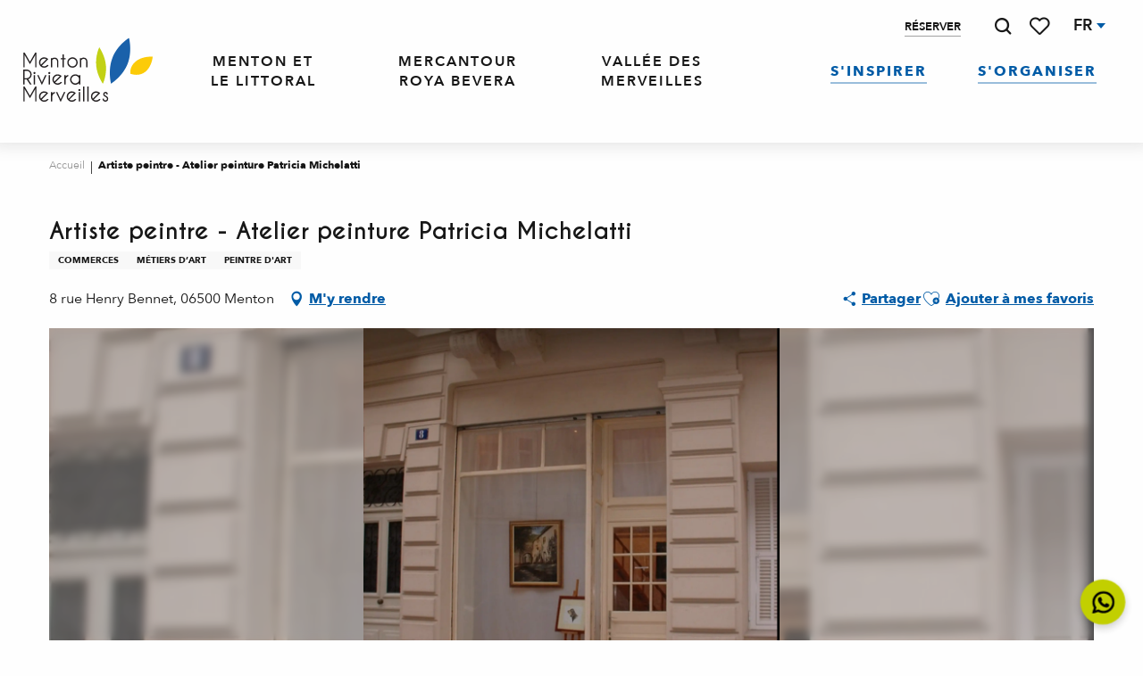

--- FILE ---
content_type: text/html; charset=utf-8
request_url: https://www.google.com/recaptcha/api2/anchor?ar=1&k=6Ld7b3YdAAAAAILy4_YdFfCY_TkRzuUkzOtTddbG&co=aHR0cHM6Ly93d3cubWVudG9uLXJpdmllcmEtbWVydmVpbGxlcy5mcjo0NDM.&hl=en&v=PoyoqOPhxBO7pBk68S4YbpHZ&size=invisible&anchor-ms=20000&execute-ms=30000&cb=xw3qni41j75h
body_size: 48475
content:
<!DOCTYPE HTML><html dir="ltr" lang="en"><head><meta http-equiv="Content-Type" content="text/html; charset=UTF-8">
<meta http-equiv="X-UA-Compatible" content="IE=edge">
<title>reCAPTCHA</title>
<style type="text/css">
/* cyrillic-ext */
@font-face {
  font-family: 'Roboto';
  font-style: normal;
  font-weight: 400;
  font-stretch: 100%;
  src: url(//fonts.gstatic.com/s/roboto/v48/KFO7CnqEu92Fr1ME7kSn66aGLdTylUAMa3GUBHMdazTgWw.woff2) format('woff2');
  unicode-range: U+0460-052F, U+1C80-1C8A, U+20B4, U+2DE0-2DFF, U+A640-A69F, U+FE2E-FE2F;
}
/* cyrillic */
@font-face {
  font-family: 'Roboto';
  font-style: normal;
  font-weight: 400;
  font-stretch: 100%;
  src: url(//fonts.gstatic.com/s/roboto/v48/KFO7CnqEu92Fr1ME7kSn66aGLdTylUAMa3iUBHMdazTgWw.woff2) format('woff2');
  unicode-range: U+0301, U+0400-045F, U+0490-0491, U+04B0-04B1, U+2116;
}
/* greek-ext */
@font-face {
  font-family: 'Roboto';
  font-style: normal;
  font-weight: 400;
  font-stretch: 100%;
  src: url(//fonts.gstatic.com/s/roboto/v48/KFO7CnqEu92Fr1ME7kSn66aGLdTylUAMa3CUBHMdazTgWw.woff2) format('woff2');
  unicode-range: U+1F00-1FFF;
}
/* greek */
@font-face {
  font-family: 'Roboto';
  font-style: normal;
  font-weight: 400;
  font-stretch: 100%;
  src: url(//fonts.gstatic.com/s/roboto/v48/KFO7CnqEu92Fr1ME7kSn66aGLdTylUAMa3-UBHMdazTgWw.woff2) format('woff2');
  unicode-range: U+0370-0377, U+037A-037F, U+0384-038A, U+038C, U+038E-03A1, U+03A3-03FF;
}
/* math */
@font-face {
  font-family: 'Roboto';
  font-style: normal;
  font-weight: 400;
  font-stretch: 100%;
  src: url(//fonts.gstatic.com/s/roboto/v48/KFO7CnqEu92Fr1ME7kSn66aGLdTylUAMawCUBHMdazTgWw.woff2) format('woff2');
  unicode-range: U+0302-0303, U+0305, U+0307-0308, U+0310, U+0312, U+0315, U+031A, U+0326-0327, U+032C, U+032F-0330, U+0332-0333, U+0338, U+033A, U+0346, U+034D, U+0391-03A1, U+03A3-03A9, U+03B1-03C9, U+03D1, U+03D5-03D6, U+03F0-03F1, U+03F4-03F5, U+2016-2017, U+2034-2038, U+203C, U+2040, U+2043, U+2047, U+2050, U+2057, U+205F, U+2070-2071, U+2074-208E, U+2090-209C, U+20D0-20DC, U+20E1, U+20E5-20EF, U+2100-2112, U+2114-2115, U+2117-2121, U+2123-214F, U+2190, U+2192, U+2194-21AE, U+21B0-21E5, U+21F1-21F2, U+21F4-2211, U+2213-2214, U+2216-22FF, U+2308-230B, U+2310, U+2319, U+231C-2321, U+2336-237A, U+237C, U+2395, U+239B-23B7, U+23D0, U+23DC-23E1, U+2474-2475, U+25AF, U+25B3, U+25B7, U+25BD, U+25C1, U+25CA, U+25CC, U+25FB, U+266D-266F, U+27C0-27FF, U+2900-2AFF, U+2B0E-2B11, U+2B30-2B4C, U+2BFE, U+3030, U+FF5B, U+FF5D, U+1D400-1D7FF, U+1EE00-1EEFF;
}
/* symbols */
@font-face {
  font-family: 'Roboto';
  font-style: normal;
  font-weight: 400;
  font-stretch: 100%;
  src: url(//fonts.gstatic.com/s/roboto/v48/KFO7CnqEu92Fr1ME7kSn66aGLdTylUAMaxKUBHMdazTgWw.woff2) format('woff2');
  unicode-range: U+0001-000C, U+000E-001F, U+007F-009F, U+20DD-20E0, U+20E2-20E4, U+2150-218F, U+2190, U+2192, U+2194-2199, U+21AF, U+21E6-21F0, U+21F3, U+2218-2219, U+2299, U+22C4-22C6, U+2300-243F, U+2440-244A, U+2460-24FF, U+25A0-27BF, U+2800-28FF, U+2921-2922, U+2981, U+29BF, U+29EB, U+2B00-2BFF, U+4DC0-4DFF, U+FFF9-FFFB, U+10140-1018E, U+10190-1019C, U+101A0, U+101D0-101FD, U+102E0-102FB, U+10E60-10E7E, U+1D2C0-1D2D3, U+1D2E0-1D37F, U+1F000-1F0FF, U+1F100-1F1AD, U+1F1E6-1F1FF, U+1F30D-1F30F, U+1F315, U+1F31C, U+1F31E, U+1F320-1F32C, U+1F336, U+1F378, U+1F37D, U+1F382, U+1F393-1F39F, U+1F3A7-1F3A8, U+1F3AC-1F3AF, U+1F3C2, U+1F3C4-1F3C6, U+1F3CA-1F3CE, U+1F3D4-1F3E0, U+1F3ED, U+1F3F1-1F3F3, U+1F3F5-1F3F7, U+1F408, U+1F415, U+1F41F, U+1F426, U+1F43F, U+1F441-1F442, U+1F444, U+1F446-1F449, U+1F44C-1F44E, U+1F453, U+1F46A, U+1F47D, U+1F4A3, U+1F4B0, U+1F4B3, U+1F4B9, U+1F4BB, U+1F4BF, U+1F4C8-1F4CB, U+1F4D6, U+1F4DA, U+1F4DF, U+1F4E3-1F4E6, U+1F4EA-1F4ED, U+1F4F7, U+1F4F9-1F4FB, U+1F4FD-1F4FE, U+1F503, U+1F507-1F50B, U+1F50D, U+1F512-1F513, U+1F53E-1F54A, U+1F54F-1F5FA, U+1F610, U+1F650-1F67F, U+1F687, U+1F68D, U+1F691, U+1F694, U+1F698, U+1F6AD, U+1F6B2, U+1F6B9-1F6BA, U+1F6BC, U+1F6C6-1F6CF, U+1F6D3-1F6D7, U+1F6E0-1F6EA, U+1F6F0-1F6F3, U+1F6F7-1F6FC, U+1F700-1F7FF, U+1F800-1F80B, U+1F810-1F847, U+1F850-1F859, U+1F860-1F887, U+1F890-1F8AD, U+1F8B0-1F8BB, U+1F8C0-1F8C1, U+1F900-1F90B, U+1F93B, U+1F946, U+1F984, U+1F996, U+1F9E9, U+1FA00-1FA6F, U+1FA70-1FA7C, U+1FA80-1FA89, U+1FA8F-1FAC6, U+1FACE-1FADC, U+1FADF-1FAE9, U+1FAF0-1FAF8, U+1FB00-1FBFF;
}
/* vietnamese */
@font-face {
  font-family: 'Roboto';
  font-style: normal;
  font-weight: 400;
  font-stretch: 100%;
  src: url(//fonts.gstatic.com/s/roboto/v48/KFO7CnqEu92Fr1ME7kSn66aGLdTylUAMa3OUBHMdazTgWw.woff2) format('woff2');
  unicode-range: U+0102-0103, U+0110-0111, U+0128-0129, U+0168-0169, U+01A0-01A1, U+01AF-01B0, U+0300-0301, U+0303-0304, U+0308-0309, U+0323, U+0329, U+1EA0-1EF9, U+20AB;
}
/* latin-ext */
@font-face {
  font-family: 'Roboto';
  font-style: normal;
  font-weight: 400;
  font-stretch: 100%;
  src: url(//fonts.gstatic.com/s/roboto/v48/KFO7CnqEu92Fr1ME7kSn66aGLdTylUAMa3KUBHMdazTgWw.woff2) format('woff2');
  unicode-range: U+0100-02BA, U+02BD-02C5, U+02C7-02CC, U+02CE-02D7, U+02DD-02FF, U+0304, U+0308, U+0329, U+1D00-1DBF, U+1E00-1E9F, U+1EF2-1EFF, U+2020, U+20A0-20AB, U+20AD-20C0, U+2113, U+2C60-2C7F, U+A720-A7FF;
}
/* latin */
@font-face {
  font-family: 'Roboto';
  font-style: normal;
  font-weight: 400;
  font-stretch: 100%;
  src: url(//fonts.gstatic.com/s/roboto/v48/KFO7CnqEu92Fr1ME7kSn66aGLdTylUAMa3yUBHMdazQ.woff2) format('woff2');
  unicode-range: U+0000-00FF, U+0131, U+0152-0153, U+02BB-02BC, U+02C6, U+02DA, U+02DC, U+0304, U+0308, U+0329, U+2000-206F, U+20AC, U+2122, U+2191, U+2193, U+2212, U+2215, U+FEFF, U+FFFD;
}
/* cyrillic-ext */
@font-face {
  font-family: 'Roboto';
  font-style: normal;
  font-weight: 500;
  font-stretch: 100%;
  src: url(//fonts.gstatic.com/s/roboto/v48/KFO7CnqEu92Fr1ME7kSn66aGLdTylUAMa3GUBHMdazTgWw.woff2) format('woff2');
  unicode-range: U+0460-052F, U+1C80-1C8A, U+20B4, U+2DE0-2DFF, U+A640-A69F, U+FE2E-FE2F;
}
/* cyrillic */
@font-face {
  font-family: 'Roboto';
  font-style: normal;
  font-weight: 500;
  font-stretch: 100%;
  src: url(//fonts.gstatic.com/s/roboto/v48/KFO7CnqEu92Fr1ME7kSn66aGLdTylUAMa3iUBHMdazTgWw.woff2) format('woff2');
  unicode-range: U+0301, U+0400-045F, U+0490-0491, U+04B0-04B1, U+2116;
}
/* greek-ext */
@font-face {
  font-family: 'Roboto';
  font-style: normal;
  font-weight: 500;
  font-stretch: 100%;
  src: url(//fonts.gstatic.com/s/roboto/v48/KFO7CnqEu92Fr1ME7kSn66aGLdTylUAMa3CUBHMdazTgWw.woff2) format('woff2');
  unicode-range: U+1F00-1FFF;
}
/* greek */
@font-face {
  font-family: 'Roboto';
  font-style: normal;
  font-weight: 500;
  font-stretch: 100%;
  src: url(//fonts.gstatic.com/s/roboto/v48/KFO7CnqEu92Fr1ME7kSn66aGLdTylUAMa3-UBHMdazTgWw.woff2) format('woff2');
  unicode-range: U+0370-0377, U+037A-037F, U+0384-038A, U+038C, U+038E-03A1, U+03A3-03FF;
}
/* math */
@font-face {
  font-family: 'Roboto';
  font-style: normal;
  font-weight: 500;
  font-stretch: 100%;
  src: url(//fonts.gstatic.com/s/roboto/v48/KFO7CnqEu92Fr1ME7kSn66aGLdTylUAMawCUBHMdazTgWw.woff2) format('woff2');
  unicode-range: U+0302-0303, U+0305, U+0307-0308, U+0310, U+0312, U+0315, U+031A, U+0326-0327, U+032C, U+032F-0330, U+0332-0333, U+0338, U+033A, U+0346, U+034D, U+0391-03A1, U+03A3-03A9, U+03B1-03C9, U+03D1, U+03D5-03D6, U+03F0-03F1, U+03F4-03F5, U+2016-2017, U+2034-2038, U+203C, U+2040, U+2043, U+2047, U+2050, U+2057, U+205F, U+2070-2071, U+2074-208E, U+2090-209C, U+20D0-20DC, U+20E1, U+20E5-20EF, U+2100-2112, U+2114-2115, U+2117-2121, U+2123-214F, U+2190, U+2192, U+2194-21AE, U+21B0-21E5, U+21F1-21F2, U+21F4-2211, U+2213-2214, U+2216-22FF, U+2308-230B, U+2310, U+2319, U+231C-2321, U+2336-237A, U+237C, U+2395, U+239B-23B7, U+23D0, U+23DC-23E1, U+2474-2475, U+25AF, U+25B3, U+25B7, U+25BD, U+25C1, U+25CA, U+25CC, U+25FB, U+266D-266F, U+27C0-27FF, U+2900-2AFF, U+2B0E-2B11, U+2B30-2B4C, U+2BFE, U+3030, U+FF5B, U+FF5D, U+1D400-1D7FF, U+1EE00-1EEFF;
}
/* symbols */
@font-face {
  font-family: 'Roboto';
  font-style: normal;
  font-weight: 500;
  font-stretch: 100%;
  src: url(//fonts.gstatic.com/s/roboto/v48/KFO7CnqEu92Fr1ME7kSn66aGLdTylUAMaxKUBHMdazTgWw.woff2) format('woff2');
  unicode-range: U+0001-000C, U+000E-001F, U+007F-009F, U+20DD-20E0, U+20E2-20E4, U+2150-218F, U+2190, U+2192, U+2194-2199, U+21AF, U+21E6-21F0, U+21F3, U+2218-2219, U+2299, U+22C4-22C6, U+2300-243F, U+2440-244A, U+2460-24FF, U+25A0-27BF, U+2800-28FF, U+2921-2922, U+2981, U+29BF, U+29EB, U+2B00-2BFF, U+4DC0-4DFF, U+FFF9-FFFB, U+10140-1018E, U+10190-1019C, U+101A0, U+101D0-101FD, U+102E0-102FB, U+10E60-10E7E, U+1D2C0-1D2D3, U+1D2E0-1D37F, U+1F000-1F0FF, U+1F100-1F1AD, U+1F1E6-1F1FF, U+1F30D-1F30F, U+1F315, U+1F31C, U+1F31E, U+1F320-1F32C, U+1F336, U+1F378, U+1F37D, U+1F382, U+1F393-1F39F, U+1F3A7-1F3A8, U+1F3AC-1F3AF, U+1F3C2, U+1F3C4-1F3C6, U+1F3CA-1F3CE, U+1F3D4-1F3E0, U+1F3ED, U+1F3F1-1F3F3, U+1F3F5-1F3F7, U+1F408, U+1F415, U+1F41F, U+1F426, U+1F43F, U+1F441-1F442, U+1F444, U+1F446-1F449, U+1F44C-1F44E, U+1F453, U+1F46A, U+1F47D, U+1F4A3, U+1F4B0, U+1F4B3, U+1F4B9, U+1F4BB, U+1F4BF, U+1F4C8-1F4CB, U+1F4D6, U+1F4DA, U+1F4DF, U+1F4E3-1F4E6, U+1F4EA-1F4ED, U+1F4F7, U+1F4F9-1F4FB, U+1F4FD-1F4FE, U+1F503, U+1F507-1F50B, U+1F50D, U+1F512-1F513, U+1F53E-1F54A, U+1F54F-1F5FA, U+1F610, U+1F650-1F67F, U+1F687, U+1F68D, U+1F691, U+1F694, U+1F698, U+1F6AD, U+1F6B2, U+1F6B9-1F6BA, U+1F6BC, U+1F6C6-1F6CF, U+1F6D3-1F6D7, U+1F6E0-1F6EA, U+1F6F0-1F6F3, U+1F6F7-1F6FC, U+1F700-1F7FF, U+1F800-1F80B, U+1F810-1F847, U+1F850-1F859, U+1F860-1F887, U+1F890-1F8AD, U+1F8B0-1F8BB, U+1F8C0-1F8C1, U+1F900-1F90B, U+1F93B, U+1F946, U+1F984, U+1F996, U+1F9E9, U+1FA00-1FA6F, U+1FA70-1FA7C, U+1FA80-1FA89, U+1FA8F-1FAC6, U+1FACE-1FADC, U+1FADF-1FAE9, U+1FAF0-1FAF8, U+1FB00-1FBFF;
}
/* vietnamese */
@font-face {
  font-family: 'Roboto';
  font-style: normal;
  font-weight: 500;
  font-stretch: 100%;
  src: url(//fonts.gstatic.com/s/roboto/v48/KFO7CnqEu92Fr1ME7kSn66aGLdTylUAMa3OUBHMdazTgWw.woff2) format('woff2');
  unicode-range: U+0102-0103, U+0110-0111, U+0128-0129, U+0168-0169, U+01A0-01A1, U+01AF-01B0, U+0300-0301, U+0303-0304, U+0308-0309, U+0323, U+0329, U+1EA0-1EF9, U+20AB;
}
/* latin-ext */
@font-face {
  font-family: 'Roboto';
  font-style: normal;
  font-weight: 500;
  font-stretch: 100%;
  src: url(//fonts.gstatic.com/s/roboto/v48/KFO7CnqEu92Fr1ME7kSn66aGLdTylUAMa3KUBHMdazTgWw.woff2) format('woff2');
  unicode-range: U+0100-02BA, U+02BD-02C5, U+02C7-02CC, U+02CE-02D7, U+02DD-02FF, U+0304, U+0308, U+0329, U+1D00-1DBF, U+1E00-1E9F, U+1EF2-1EFF, U+2020, U+20A0-20AB, U+20AD-20C0, U+2113, U+2C60-2C7F, U+A720-A7FF;
}
/* latin */
@font-face {
  font-family: 'Roboto';
  font-style: normal;
  font-weight: 500;
  font-stretch: 100%;
  src: url(//fonts.gstatic.com/s/roboto/v48/KFO7CnqEu92Fr1ME7kSn66aGLdTylUAMa3yUBHMdazQ.woff2) format('woff2');
  unicode-range: U+0000-00FF, U+0131, U+0152-0153, U+02BB-02BC, U+02C6, U+02DA, U+02DC, U+0304, U+0308, U+0329, U+2000-206F, U+20AC, U+2122, U+2191, U+2193, U+2212, U+2215, U+FEFF, U+FFFD;
}
/* cyrillic-ext */
@font-face {
  font-family: 'Roboto';
  font-style: normal;
  font-weight: 900;
  font-stretch: 100%;
  src: url(//fonts.gstatic.com/s/roboto/v48/KFO7CnqEu92Fr1ME7kSn66aGLdTylUAMa3GUBHMdazTgWw.woff2) format('woff2');
  unicode-range: U+0460-052F, U+1C80-1C8A, U+20B4, U+2DE0-2DFF, U+A640-A69F, U+FE2E-FE2F;
}
/* cyrillic */
@font-face {
  font-family: 'Roboto';
  font-style: normal;
  font-weight: 900;
  font-stretch: 100%;
  src: url(//fonts.gstatic.com/s/roboto/v48/KFO7CnqEu92Fr1ME7kSn66aGLdTylUAMa3iUBHMdazTgWw.woff2) format('woff2');
  unicode-range: U+0301, U+0400-045F, U+0490-0491, U+04B0-04B1, U+2116;
}
/* greek-ext */
@font-face {
  font-family: 'Roboto';
  font-style: normal;
  font-weight: 900;
  font-stretch: 100%;
  src: url(//fonts.gstatic.com/s/roboto/v48/KFO7CnqEu92Fr1ME7kSn66aGLdTylUAMa3CUBHMdazTgWw.woff2) format('woff2');
  unicode-range: U+1F00-1FFF;
}
/* greek */
@font-face {
  font-family: 'Roboto';
  font-style: normal;
  font-weight: 900;
  font-stretch: 100%;
  src: url(//fonts.gstatic.com/s/roboto/v48/KFO7CnqEu92Fr1ME7kSn66aGLdTylUAMa3-UBHMdazTgWw.woff2) format('woff2');
  unicode-range: U+0370-0377, U+037A-037F, U+0384-038A, U+038C, U+038E-03A1, U+03A3-03FF;
}
/* math */
@font-face {
  font-family: 'Roboto';
  font-style: normal;
  font-weight: 900;
  font-stretch: 100%;
  src: url(//fonts.gstatic.com/s/roboto/v48/KFO7CnqEu92Fr1ME7kSn66aGLdTylUAMawCUBHMdazTgWw.woff2) format('woff2');
  unicode-range: U+0302-0303, U+0305, U+0307-0308, U+0310, U+0312, U+0315, U+031A, U+0326-0327, U+032C, U+032F-0330, U+0332-0333, U+0338, U+033A, U+0346, U+034D, U+0391-03A1, U+03A3-03A9, U+03B1-03C9, U+03D1, U+03D5-03D6, U+03F0-03F1, U+03F4-03F5, U+2016-2017, U+2034-2038, U+203C, U+2040, U+2043, U+2047, U+2050, U+2057, U+205F, U+2070-2071, U+2074-208E, U+2090-209C, U+20D0-20DC, U+20E1, U+20E5-20EF, U+2100-2112, U+2114-2115, U+2117-2121, U+2123-214F, U+2190, U+2192, U+2194-21AE, U+21B0-21E5, U+21F1-21F2, U+21F4-2211, U+2213-2214, U+2216-22FF, U+2308-230B, U+2310, U+2319, U+231C-2321, U+2336-237A, U+237C, U+2395, U+239B-23B7, U+23D0, U+23DC-23E1, U+2474-2475, U+25AF, U+25B3, U+25B7, U+25BD, U+25C1, U+25CA, U+25CC, U+25FB, U+266D-266F, U+27C0-27FF, U+2900-2AFF, U+2B0E-2B11, U+2B30-2B4C, U+2BFE, U+3030, U+FF5B, U+FF5D, U+1D400-1D7FF, U+1EE00-1EEFF;
}
/* symbols */
@font-face {
  font-family: 'Roboto';
  font-style: normal;
  font-weight: 900;
  font-stretch: 100%;
  src: url(//fonts.gstatic.com/s/roboto/v48/KFO7CnqEu92Fr1ME7kSn66aGLdTylUAMaxKUBHMdazTgWw.woff2) format('woff2');
  unicode-range: U+0001-000C, U+000E-001F, U+007F-009F, U+20DD-20E0, U+20E2-20E4, U+2150-218F, U+2190, U+2192, U+2194-2199, U+21AF, U+21E6-21F0, U+21F3, U+2218-2219, U+2299, U+22C4-22C6, U+2300-243F, U+2440-244A, U+2460-24FF, U+25A0-27BF, U+2800-28FF, U+2921-2922, U+2981, U+29BF, U+29EB, U+2B00-2BFF, U+4DC0-4DFF, U+FFF9-FFFB, U+10140-1018E, U+10190-1019C, U+101A0, U+101D0-101FD, U+102E0-102FB, U+10E60-10E7E, U+1D2C0-1D2D3, U+1D2E0-1D37F, U+1F000-1F0FF, U+1F100-1F1AD, U+1F1E6-1F1FF, U+1F30D-1F30F, U+1F315, U+1F31C, U+1F31E, U+1F320-1F32C, U+1F336, U+1F378, U+1F37D, U+1F382, U+1F393-1F39F, U+1F3A7-1F3A8, U+1F3AC-1F3AF, U+1F3C2, U+1F3C4-1F3C6, U+1F3CA-1F3CE, U+1F3D4-1F3E0, U+1F3ED, U+1F3F1-1F3F3, U+1F3F5-1F3F7, U+1F408, U+1F415, U+1F41F, U+1F426, U+1F43F, U+1F441-1F442, U+1F444, U+1F446-1F449, U+1F44C-1F44E, U+1F453, U+1F46A, U+1F47D, U+1F4A3, U+1F4B0, U+1F4B3, U+1F4B9, U+1F4BB, U+1F4BF, U+1F4C8-1F4CB, U+1F4D6, U+1F4DA, U+1F4DF, U+1F4E3-1F4E6, U+1F4EA-1F4ED, U+1F4F7, U+1F4F9-1F4FB, U+1F4FD-1F4FE, U+1F503, U+1F507-1F50B, U+1F50D, U+1F512-1F513, U+1F53E-1F54A, U+1F54F-1F5FA, U+1F610, U+1F650-1F67F, U+1F687, U+1F68D, U+1F691, U+1F694, U+1F698, U+1F6AD, U+1F6B2, U+1F6B9-1F6BA, U+1F6BC, U+1F6C6-1F6CF, U+1F6D3-1F6D7, U+1F6E0-1F6EA, U+1F6F0-1F6F3, U+1F6F7-1F6FC, U+1F700-1F7FF, U+1F800-1F80B, U+1F810-1F847, U+1F850-1F859, U+1F860-1F887, U+1F890-1F8AD, U+1F8B0-1F8BB, U+1F8C0-1F8C1, U+1F900-1F90B, U+1F93B, U+1F946, U+1F984, U+1F996, U+1F9E9, U+1FA00-1FA6F, U+1FA70-1FA7C, U+1FA80-1FA89, U+1FA8F-1FAC6, U+1FACE-1FADC, U+1FADF-1FAE9, U+1FAF0-1FAF8, U+1FB00-1FBFF;
}
/* vietnamese */
@font-face {
  font-family: 'Roboto';
  font-style: normal;
  font-weight: 900;
  font-stretch: 100%;
  src: url(//fonts.gstatic.com/s/roboto/v48/KFO7CnqEu92Fr1ME7kSn66aGLdTylUAMa3OUBHMdazTgWw.woff2) format('woff2');
  unicode-range: U+0102-0103, U+0110-0111, U+0128-0129, U+0168-0169, U+01A0-01A1, U+01AF-01B0, U+0300-0301, U+0303-0304, U+0308-0309, U+0323, U+0329, U+1EA0-1EF9, U+20AB;
}
/* latin-ext */
@font-face {
  font-family: 'Roboto';
  font-style: normal;
  font-weight: 900;
  font-stretch: 100%;
  src: url(//fonts.gstatic.com/s/roboto/v48/KFO7CnqEu92Fr1ME7kSn66aGLdTylUAMa3KUBHMdazTgWw.woff2) format('woff2');
  unicode-range: U+0100-02BA, U+02BD-02C5, U+02C7-02CC, U+02CE-02D7, U+02DD-02FF, U+0304, U+0308, U+0329, U+1D00-1DBF, U+1E00-1E9F, U+1EF2-1EFF, U+2020, U+20A0-20AB, U+20AD-20C0, U+2113, U+2C60-2C7F, U+A720-A7FF;
}
/* latin */
@font-face {
  font-family: 'Roboto';
  font-style: normal;
  font-weight: 900;
  font-stretch: 100%;
  src: url(//fonts.gstatic.com/s/roboto/v48/KFO7CnqEu92Fr1ME7kSn66aGLdTylUAMa3yUBHMdazQ.woff2) format('woff2');
  unicode-range: U+0000-00FF, U+0131, U+0152-0153, U+02BB-02BC, U+02C6, U+02DA, U+02DC, U+0304, U+0308, U+0329, U+2000-206F, U+20AC, U+2122, U+2191, U+2193, U+2212, U+2215, U+FEFF, U+FFFD;
}

</style>
<link rel="stylesheet" type="text/css" href="https://www.gstatic.com/recaptcha/releases/PoyoqOPhxBO7pBk68S4YbpHZ/styles__ltr.css">
<script nonce="xUCv8diSMjDAEbC1HtBpQA" type="text/javascript">window['__recaptcha_api'] = 'https://www.google.com/recaptcha/api2/';</script>
<script type="text/javascript" src="https://www.gstatic.com/recaptcha/releases/PoyoqOPhxBO7pBk68S4YbpHZ/recaptcha__en.js" nonce="xUCv8diSMjDAEbC1HtBpQA">
      
    </script></head>
<body><div id="rc-anchor-alert" class="rc-anchor-alert"></div>
<input type="hidden" id="recaptcha-token" value="[base64]">
<script type="text/javascript" nonce="xUCv8diSMjDAEbC1HtBpQA">
      recaptcha.anchor.Main.init("[\x22ainput\x22,[\x22bgdata\x22,\x22\x22,\[base64]/[base64]/[base64]/KE4oMTI0LHYsdi5HKSxMWihsLHYpKTpOKDEyNCx2LGwpLFYpLHYpLFQpKSxGKDE3MSx2KX0scjc9ZnVuY3Rpb24obCl7cmV0dXJuIGx9LEM9ZnVuY3Rpb24obCxWLHYpe04odixsLFYpLFZbYWtdPTI3OTZ9LG49ZnVuY3Rpb24obCxWKXtWLlg9KChWLlg/[base64]/[base64]/[base64]/[base64]/[base64]/[base64]/[base64]/[base64]/[base64]/[base64]/[base64]\\u003d\x22,\[base64]\\u003d\\u003d\x22,\x22HC53wpo9TsKFbMK8OQDDj2DDmsKULsO+esOvWsKkXGFCw40Cwpsvw6pxYsOBw4nCp13DlsObw6fCj8Kyw4DChcKcw6XCj8O+w6/[base64]/JUvCisOIPVXDksO+w7HDscO7HTI9wqnDlQDDi8KYw65pw6Q0FsKfGcK6cMK6DinDgk3CmMOeJE5pw6lpwqtSwrHDulsAcFc/JMO1w7FNVy/CncKQYcKoB8Kfw5h7w7PDvA3ClFnChRjDjsKVLcKjB2prOwhadcKkLMOgEcOAA3QRw7DCkm/DqcOpTMKVwpnCsMOtwqpsbMKywp3CswXCgMKRwq3ClCFrwpt4w6bCvsKxw7jChH3DmywMwqvCrcKIw6YcwpXDjDMOwrDCq3JZNsOXIsO3w4djw512w57CkMOUAAliw4hPw73CnlrDgFvDkmXDg2whw4diYsKiZX/DjCEcZXIzfcKUwpLCojp1w4/Dq8O1w4zDhGdZJVUKw4jDskjDv2E/CjlrXsKXwowaasOkw5zDihsGBsOOwqvCo8KofcOPCcOFwrxaZ8OnKQg6d8Osw6XCicKEwq97w5UvQW7CtSzDm8KQw6bDlsO/[base64]/[base64]/CsEURXsKRbzMmw5rCsRxGb8OowqbChXDDiTwcwol0wr0zBRfDsWXDj3TDjTbDvV3DiRXChMOfwrA4w4Blw7LDl0tVwqV0wpXClFPCicK1w6rDlsOXcMO8wptrIg5zw7DCjcO+w6FvwpbCi8KnKRzDll/DhmDCvsOXUcOYw4Zxw75xwoVwwocWw509w6XDkcKUX8OCwo7DjMOnQcKfcsKlDMKGEMOjw6DCoUo4w5gvwqUiwonDpGvDol7CqDLDqkLDtCPCvBMoc3I/woPCmgnCgMKpJxQ3BjjDhcK4aTLDrR7DtDTDoMK/w4vDvsKWcFPDvCcSwpsiw5RkwoRbwo9KbsKkCmJYI0LCpcO6w7VEwogaP8O/wpxxw6bDgF7CscKWWsKSw4zCjsKyPcKKwrbCoMOCQ8KKbsKpw77DpsOtwqUgw5dJwo3Dk3I5wqzCtTPDgMK8wpRuw6PCrcOgfSjCqsOFBg3DlijDocKXSWnCuMObw6PDhmxnwp1Zw4d0CsK1EFddSyoaw7ViwrbDmBoJUcOjOcK/V8Ozw47ClMOZHjbChMORUsOhQMKowqAnw5NFwoTCgMOTw4l9wqvDqMK3wqcNwrbDo1PCiC0IwqIkwo1Gw7XDuhxsc8Kjw5/[base64]/Dn8OGw7k8JHrCs8O8bDjDnh8OwpjCsGHCol7CuEgtwqTDlEjDuTFNU31uw5nDjwTDnMK/[base64]/w77Du2gFCiU0YMOuSXV0O8OmOcOcLn1ZwrfCgcOeQMKtcUoawpzDtnAiwqg0P8KYwofCjXIpw44EAMKDw6rCj8O6w77CtMKAJMKIWzBaLwLDnMONw4g/wr1PcnEDw6rDjn7DtMKNw73ChcOCwp3CqsOMwrwlX8KseA/Cm1vDssOhwqpYOcKaJWHCiifDqMOAw67DrMKvZSnCh8OeHQvCsFAifsO2woHDiMKjw7QUF2dbTk3CgMK/w4oTdMOGMUjDhsKrSkLCh8OKw5NNYMK8MMK9UMKRJsK8wopPwqLCqyg9wol5w7fDgSpMworCoEQ2woDDlFVrJMO2wrxVw5HDnnLCnGkswpbCosOJw4vCtsOcw5FLHV5YUm/[base64]/w5E4bFnDscKGwpXCkBgVeynCs8OnUsKaw5tWwq/[base64]/[base64]/ClWB3wovDiR3DgXpGw6LCplUQw6odw57DrAzClgQCwofCg3x8TXZrZwHDuDM/ScOsQkLDusO4e8OjwrRGP8KLwqvCpcOYw5LCuhvDnncjJTMVMn8Yw6bDoyNkVgrCsFNVwqjCqsOQw4NGMMK4wrvDmkUlAMKVEhHCn2fDn2INwpzCgMKgLUx0w5jDiDTCm8OcPMKSwoUhwrgTw5AQdcO8EcKAw5PDrsK0PnN0w7DDrMKWw71WV8O/w6vCjSHCvMOaw6g4wpzDucKMwoPCl8K6w6vDsMK6w5Nbw7DDi8OhckR4SMKyw73DqsOEw68nABoIwqN4YkPCki7DvcOmw5XCrMK0TsKmZg/[base64]/DusOEw4HCg0JcZ1DDkgQMFMOFMDV7cV3Dq2DDkBggwoMSwql+SsKdwrtxw4skwr9KbMOGT0UFAwLCr0/DsRc7fXgKQhzDp8KWw6YXw4rCjcOkw4Vqwo/ClsOINSdWwrzCpwbChV5mNcO5LMKVwr3Dn8OTw7HCu8OfbA/Dn8K5PWfDhjRSeEowwqlvwq9kw6jCnsO6wpLCjMKBw48vQCnDrWsiw4PCisKdWxdpw4Fbw5N5wrzCicOVw4/DncOUPhZFw6pswpUZT1HClMO6w6Z2wq49wrE+WxDDtMKkNzYMCD/CmsKyPsOEwpbDosO1ccOpw4wGNMKGwowNw7nCjcK7TkVvwpIjw6Nzwp4Nw4PDlsKnUMK0wqhTYQTDoSlYw5c3cUAfwrsXwqbDosOZwqjDp8Kmw44xwr1mFEHDhsKMw5fDt3/CusO6VcKVwqHCucKWUsKbNsOiXCbDkcKTRSXDo8KhT8OQLCHDtMOyR8OhwosIU8KBwqTCoixIw6pnaGhBwobCtXrCjsO0w6zCmsOSMz81wqfDnsKawrXDv0vDvjBywo1fc8ODR8OUwrHCscKKw6TCiELCssO/[base64]/DgsKxWUIIQDoBMzzCs8O9fMOrw6ZONsKbwoRBFVbCrSDCi17Ct3zCv8OOcRLDoMOqIsKZw60GS8K0ZDnCtMKJKg82VMKEGX9rw6xKe8KDWQnDrsOtwozCshlpVMK/TQkaw6QUwqzCucOcL8O7A8Ovw5cDw43Dr8Kbw6vDnnAbAMOvwplFwqXDsVEBw6vDrhbCqcKuwqs8wrbDuwfDrjplw4NCTsKqw4DClEzDisKEwq/DlsOaw50/IMOswqwTMcKVXsO0SMKnwoXDl31nw4l0Yk83J347aR3DvMKnFyrDh8OYScONw7TCoRzDtMK7LRorIMO2YSAZV8OeEzTDkzEiAMK1wpfCm8KoMXDDhHvDp8KIw5/CrcO0d8O3w4jDuRnDuMO7wrp+wq4rEFHCkRozwoZTw49uIVpwwpTCncKJKcODcnrDilcnwonDosKcw5fDnBIbw6HCk8KyAcKJehAEcTjDoXcuQsKuwqDDpkQZHn1UASjCvkzDiD4OwpcdMFDCuznDp3QBO8Ojw4/[base64]/CrsKNYEBxwrRewp9xw73DqMO3VE8Uw7LCjsOow6fCl8ONwoDDjMO4fn7CuRQ4M8K8wrbDgkc3wrB/[base64]/CkMK1wotQHcO/fHzCpMO1RsKSJMKhw6Eiw5bDlS05wqDDi2Zrw47DhG90JA/DjlHCosKOwrvDi8OYw5VfCxlQw6HCpMKAZMKPw7h9wrjCvsO0w6rDsMKsPsOBw6DCk18Cw5kcWCg/w6c0VMOVUSFAw7wqwqjCjVsiw6bCqcK0GgkKVwbDsjPCpsKOw7XCmcKDw6VpD34Rwr7Dvj/DnMKTc19swqPCo8K1w7gsIloXw6nDgHbCh8KMwrEVW8K5YMKmwqPDo17DrMOCwpt0wo89RcOew4oRCcK9w4TCsMKnwqPCuEfCn8K+wpRKwotkw5hpZsOtw6Fzwr/CtkJ8JGrDucOQw74ATT0Dw7nCuhzCl8KxwoV3w6fDiRvChxp+e1jDqVTDtGw1EF3DkSDCusKCwojCjsKlw4UJSsOGQ8Ogw6rDsXnCklnCrgnDg13DikXCrMOuwrlfw5Few6JyPQXDl8Kbw4DDi8O7w67Do2fDn8KmwqRoZAVsw4cew4QHFxDCjcOFw7wTw6lnKS/[base64]/[base64]/wrPCnMOdBsOiGnwXcMKiw70kwp7DhMOCVcKLdlfCnCrCoMKTaMOPA8KYw5Abw7/ClSt+RcKKwrMywqBxw5hhw4EPw607wrjCu8O3W1fCkHFmT3zCvl7CnRwsfgMbwodpwrTCj8OCwrZyCcKrNk8jOMKMD8OrZMKnwoVjwp9IR8OGXHVBwoDCsMKDw4HDrAZiWnrCjBt5OcKeVWjCkFLDoH/CvcKSJcOGw43CiMOwXcO4K2HCiMOTwolww6ANOcOKwoTDojDClsKZa0txw5UawpXCvwTDrDrClxMewrFkPhfCv8OBw6LDrMKMYcO+wr/CpA7DiSV/TRXCugkEVUFYwr3Ch8ODDMKYwqsEw5HCqH7CtsODPl3CqcOWwqLCt2oOw5BnwoPCvUHDjsOiw7wLwp10Oy3Djy3CsMKow6c/wp7Cs8OWwqXCl8KvEAQmwrTDrTBAfWHCjsKJM8OFYcKkwrFuG8KyIMOLw7w6bEFuQxJ/[base64]/Di8O/w5A7eMOHPcOQTMOAw7vDpCRRL8OAw6nCqlvDpcOhawoIwpvDizouB8OsUkrCucK1wpgLw4hVw4bDtltTwrTDjMOyw7vDsjRNwpLDj8KDO2dFwrfCm8KUTMOHwoVWZUgow7QEwoXDuHAvwqLCghR/dGbDuzLCjCrDj8KUNsOCwrxrVSbCoUDDkCPDnTfDn3cAwplawqZkw7/CgBnDlSDCl8OaSlzCt1jDsMKbCsKEACVaS0XDnGsewrPCvsK2w4bDi8O/wrbDjRHChCjDqlHDixHDoMKldsKywpYgwpp3V0IowqXCskIcw4RoBwVAw7Z1LcKzPjLDvmh2wqsPXsKfMsOxwqJbw4PCvMOvWsO2csOWIT1pw5TDkMKOHXtwUsKYwqIuworDsgzDkn/DvcOBwq8QYAFXZHU/wo9Yw4cVw6NJw6FLFm8WHzDChhxjwqlMwopjw5LCvsO1w4zDpQrCi8KwSzzDqxDDscODwp1AwqNIQSDCrMK5ByRVUEd+IBXDqWFCw6HDrsOjGcORCsKfWXdywpgPwrnCusOJwp0ITcOqwphcJsOmw69DwpQ+KGBkw5jDisO/[base64]/DkS3CtnJLw43Ct8KHwrptFmEoHsOaM3bCs8Kkw7vDoHZfUcOwYhrCmEt9w6nCvcKaT0fCuHthw6/Djw7DnnoKKwvCuUolKRhQOMKSw4jCgzHDv8KWB304w7k6wqnCh2ZdB8OcJl/[base64]/[base64]/wq4sC2h9HH5Pw6FVFBhpw7YGwrI3JEFrwoPCgcKAw6TCmcKxwrNHLsOvwqvCtsKRESfDlFLDnMOBPsOKZcKUw5nDi8K/aw5TdUrCuFUuCcOWecKGTFYmVzUbwrV3wpXCrcKZPjApDcKzwpLDqsO8K8OCwrXDisKuGmTDihpKwpcsXEsowp8ow4zDosKiFsOnUScvTsKgwpABOW9XQ2TDtsOIw5AYw7PDvx/DnSFFbGRywqAbwrXDrMKvw5oowrXCijzClsOVEMOgw5zDqsO6cT/DmSHCv8OPwr40MRUzw4V9wrlbw5zDjGPDtSp0PsOSM31Lw7DChhnCpsOFE8KiNMObEsKzw5XCqsOBwqNsCTEsw73DkMOFwrTDtMK1w7NzP8KcDcKCw7kjwoPCglrCt8KHwpvCogTDr1AkOAnDssOPw4sDw5XDmn/[base64]/DtiQGw79SPsK+ccKaIVrDi8KgwrUwDsKMXTURd8KHwrp1w4/CiXbDhsOOw5AmAX4tw404YGFuw6MIXsOkM0XDucKBUWjCkMKoHcKUPjvCoFzCssOrw47DkMK2LzMow5YEwo82O3lhZsObFMKPw7DCucOmMzbDt8Ozwrdewocvw4wGwr/CjcKbPcOew6rDujLDh2HCucOtFcKCPmsTw6LDgMOiwoPDjy4+wrrCpMKcw4IMP8OnM8OOJMO4cQFpSMOFwpvCnFQlUMOkdnQScAbCg3bDmcKCOlZ3w4jDjHt4wrxJfAPDnDlMwrnDvhnCl3AfYGZqw5jCogVYRsOvwptOwqTCuisJw5/[base64]/CmsO5fzfDrRTDjcKRwp1KPMOoHsKuL8KmGwXDvcOQacO/G8OoTMKPwrDDhcKBYR9qw4nCs8OuEQzCisOLG8K4DcOzwrZkwqRgbsKVw7TDq8OsQsOEHCrClUDCuMOtwpclwoBGw45Ew4/CrkbDumrCngrCuzHDgMOjVsOWwr/[base64]/BcOJeMOuwo3Ds8Oyw5vDicOXCx9Rw4BmwrEYEcO8PcK/R8Oiw7AbFsKzWhTCqW3Dg8O/wrcSSwPCoibDr8OFPcOMY8KnFsK9w7kAC8OyUGgxeCnDsWzDrcKCw7AjKVjDnCBQVyp/[base64]/DqcKybsKnw4DDvMKaVMOSwp7Cry3DpMOXCX/DjGEOZ8OXwrPDvsKRPTgmw71IwpcEIFYZWcOBwqfDqsKhwqLCklTDksOrw4RkZS/DvcKMPcKawrHCtSgzwo3Ch8Otw5gaBMOywox6U8KGaw3CtMK7OAzDuxPCkiDDqn/DgcONw5NEwrjCsmRGKBBmw6rDumDChz9BG35GU8OfU8KoX3PDgMOANGIVYjTDmUHDl8O7w5ImwozDtcKVw60Yw4Mbw4/CvSfDnMKtY1rCpF/ClGUyw7rDjsKSw4duR8Onw6zCrEIww5/CmcKVw5snw5/Ct2lJGsOQAwjDlcKSJsO3wqYlw4gZTmDDh8KmGT/CoUNYwqgYYcOCwovDmAPCosKDwpQJw73DnDwew4Y6w6zCokzDkW/DoMKvw6DClybDi8Kpwr/Cg8Oowqw+w5PDgSNBDExlwoFuVsK7RMKbDcOJw7pZDynDoVPDhgjDvcKnAW3DjsKwwoHChyIkw6PCncK7AHPDgWNlQ8KNf1vDnVMQBlpGI8OcL15lX0XDlELDpWLDl8K2w5fCqsOTXcOGNVXDr8KIZUZmQsKZw5V/RhXDqidZDMKhwqfCucOFZcOcw5/DtiHCp8OIw7lPwo/DjSvCkMOvw4Yfw6gtwr/DqsOuLcKkw5kgwovDqErDhiRKw7LDgTvChiHDjMOlLsONMcOqCkN3wqoSwoozwrbDhD9FZyZ9wqxxdcKoCFgowpnCpFhbFBbCosOOYMKswrVgw7fCnsK2TMOew4/DlsKPYwvDqcOSY8Orw5zDiXNNw447w57DtMKrR1UPwrXDpDoPw6vDpk/CgUIlY17Cm8Kmw4bCmQxVw7DDuMKZOUZew5/Diiwww6/[base64]/woHCk23Csg5swpLDglNuLcKVR0TDniXCssKDcsOQNW7CnsOpXcK4YsKCw4bDpH0xWDPCrngJwqIiwo/Dl8ORHcKmU8OKbMOLw6LDq8O3wqxUw5VQw7/DiGbCviI3XRRjw6YxwoTCph9SC0cVVyI6wqEeX0F+AcOywrbChSfCsAQ6F8O7w49xw7gTwoHDisO1wohWDEfDsMK5Kw7CkUtJwr92worCv8KQIMKCw6Rcw7nCt0B9XMOYw6jDhDzDhxbDjcOBwohjw7MzM01pwovDkcKWw4XDshJYw5/DgcK/wolYA1xRw63Dv0TCsSBow7zDjwPDjWtYw4rDmAvCtGAPw57Cpj/DhMO5McOyRMKIwrLDrBzDpsO0KMOPX3dBwqvCrTDCgsKzwq3DtcKCY8OVwqrDgHwANcKSw4DDtsKjYsOIw7TCgcOuM8Kpw6ZRw5J4QDY0GcOzRsKwwodXwqAlwrhCUm0LBEbDhALDncKHwo8vw4UmwqzDgF9wDHTCu1wAGcOmG1oudMKlIcOOwonDgcO0wr/DvXwwRMO9wo3DqMOhQSPCpyUEwqvDkcOuNcKwfWYVw5TDnyEcA3cPw74Qw4YYdMKGUMKMOiXCi8KgYXDDlMOnC3PDmsKVNSRRRgoNe8KswoEME3FrwopjKAvCilcfDSdbDHAfYR3Dn8O5wqDDgMOJS8O9QEPCoTvDsMKLeMKxw6PDihgBMD4Mw6/Do8KTf0XDnMKZwoZlFcOqw7cGwoTChwfChcOESjZPOQYeQ8KxbH0Nw53CoQzDhE/CqkPChMKzw4vDhllKcRIEwobDohVywohVw4MVP8O8aFvDmMKXccKcwrNpbsOgw6/[base64]/w7nCmFLDqMOhw4LDmMKKwq46w6jDg8KKWlzCgmjDrT8Gw5opw4bDgQZAw5bDmwDCmgQZw4vDliYSEMOTw4/Dji/DnDhJwrMgw5HCssKXw5hATydzPMKHNMKnLcOZwrNzw4vCq8KcwpsxNwcVMcKQBwkVIUM8woPCijXCtThQfjE7w5DCoz5Aw6HCsy9bwrXDvHnDpsOSHMK/GEsPwonCpMKGwpPCisOKw5nDpsOXwrrDkMK3wqPDhkTDpmUSw6k3w4nCk17DnMKNXk52dE8bw7QkFE1OwrsbG8OtO0NWdCLCnsOCw5HDvsKvwr57w6l9woRNfkXClX/CvsKbci9vwphIZsOHbMKaw7Y3ccO5wpUvw5UjAkcxw6d9w5I2YMO4BEvCiB7Cugh+w6TCmcK/wp7CncKpw5DDsirCtWPDgMKiYcKLw53DhsKMBMK4w4zCslVZw7Q9IMKJw54Owq5mwoHCjcK9PMKIwo1owognAizDosOVwoDDlhAqwpDDm8KdMsOvwoh5wqnDimrDv8KEw5vCusK/NxfDmS3Du8Oyw6IcwobCpMKiw6Row7UsKlHCokXCjHXClMO6GsKXw54HPU/DqMOtw6BxChfDg8KOw4vCgxfCo8OCwoXDicKGbUxNesKsCADCh8OMw5MPEMKKwo17wrc/wqXChMO9FjTChsOEZHULHsOZwrdvaGs2GgLCtALDllYTwqBMwpRNJAgdAsOXwohYHXDCh1DDiDcaw7FAACrCqcKyM33DosK6YAbDr8Kawo5mJwJKTzIvAD3CrMO5w6XCnmjCrcOSVsOtwokWwrkmecO/woF8wpDCtsKgN8Orw5RBwpQWfMKqOsOHwq8xMcKEeMOlw4xPwqAvXi9hBX8decKowq/[base64]/bMOtAjFhw6TDul/[base64]/[base64]/ClVHDpsKoPxZjcMKaWsKrSsK4eBVPwq7Duh0Hw5ERGwLCv8OFw6YJZWAsw4EmwpnDkcKNLcKFXzcKJSDChMKbVcKmTsKHVSonE2PCtsKjQ8OKwofDmHDDryBvJkvCqx4IYncAw7bDqjnDrT3Dj0LCiMOMwovDl8OMOsO5OcOgwqpJXFduQ8Kew57Cg8KxVsK5D3R/bMO/w59dw67DhiZGwpzDm8O+wrpqwptEw4XCvArDqELDn2DDqcKgbcKmSghCwqHDgn3CtjEBV0nCrAjCscO+worDm8OcZ0pAwoTDm8KZYEPCssOXw7FSw5tuWcO/c8OVJMKxwpJbQMO9wq95w5/DnWZuDDc3CMOhw4tCM8ObRTUiCAMWFsKHMsO2woVAw64EwrRVZsO3PcKPOsOJbEHCqDVIw4lFw53CucKQUhxSdcKgwrclK1XDs2vCqjvDrgNANw7CsQ0tEcKeEMKxZH/[base64]/DscKvwpjDsD7Dl3spP8OtIAAbw4TCtcKBYcODw4Mpw7dpwozCiXvDqcOAJ8O0fEMKwoJRw4QVZ34cw7Zdw5fCnCEYw7h0XsOgwrvDo8O0woprTcOsZQBQwo0FRsOew5HDpyzDtX0PGCtlwp4LwpvDqcK/w4/[base64]/DqcOGwofDu8O0w6nCoiTCocOXw4vCsAtgwqTChsK5woPCuMOVDV/DisKUwqhXw40FwoLDssObw5dUw7lSP1obGMOuRx/DoH3Dm8OFDMK9b8K8w5fDlMO7ccOww5NYDsOJFFvDsSI7w5UiUcOnW8KiWEkCw64ME8KGKkTDlsKjBhLDo8KBDsOaVXbCiUx+ARfCohrCqHxFLsOodEJ7w4LCjzbCsMO4w7Iyw5dLwrTDrsOOw6xdaGrDhsONwo/DjGjDqsO3fMKCwqjDmErCiWTDp8Oiw47DtRlMH8K+PSXCpkfDlcO6w5rDuTYSchvCtDbCr8O/IsKzwr/[base64]/esOWe8OORMO8w4jCsTbCgknCm8O4eF5Te03CoxJrCMKpWBhwJMKUN8Kjaks3IiAsasKRwqIMw4Bww4LDo8K8IcOGwoEGwprDrVJjw7hOTsK6wrM0ZVkfw64gbMOow5pzPMKXwrvDk8OXw58Dwrx2wqdDQCIwJsORwqcaPcKYw5vDj8KLw6xDCsK8BjMtwqI/[base64]/wrUUw7suwp/DgQzDlybDjcOJwq3CmWAOw7HDucORJCpLwpTDvzXCjQLDjX7DqWBVwr01w7QYwq1xHD1uEH1/KMOdBcOGwo8ow6jChWlAABAgw5/CiMOeNcO8WFcPw7zDssKHw63CgsOywoIhw5vDncOyF8Kxw6jCsMOFewE9wpnChEfCsAbCjmXCkxLCslfCo3wGX2RFwpFGwprDtBJfwqHCucOawrHDh8Oewp0zwp4kFMOnwr9BD3Qvw7ReC8OywrtMw40CCFQJw4YLUQzCvsKhE3lMw6fDnCvDoMK4wp/[base64]/CtCrDlMKwT8Krwo0lM8Kow75Aw4otP8OEO8OAZWLCtzXDh1rCi8KTUMOSwqhAYMKfw4ElYMOPBMOSRSTDsMOCLD/[base64]/Cp09YKSvDlMK6DQrDmiM6J8ORw5jDjsKzY1TDk17CrMKsc8OZWWTDmMKeEsKawoPDgkAVwqnCgcOmOcKIOsOpw73DowBSGC3CjDzDtCNbw79aw5zCkMO2WcKXIcKTw5xBe2sow7LClMKgwqXCpcKhw7Z5FxpiWsOADMOtwqIdfgx8w7Bqw73DgcOMw60wwp/DmBJBwpHChWsyw5XDn8OnGWTDnMKrw4EQw7fDsw7CpkLDu8Kjw59XwrPChG7Dk8OSw6ZUSsOKYy/Dv8K7w7AZA8KAOMO7wqIfwrF/AcOYw5Y0w4Y+UU3CtX4Ww7pFeR3CrylZABXCqDbClhMHwqMFwpHDg2ZMRMOVbMK3AD/[base64]/CkHxuUMOqwoobDcKuEWEsBMOqw4LDk8O2w73CsWfCuMKWwqzDpkLDj0zDqhPDv8KFLEfDi2jCiinDmkZ7wr9cw5VtwpjDtCIZwrrCkXdRw5PDmT7CiBjDhRvCp8Ksw44vwrvDp8KRN0/[base64]/L8OPwrR7MyTCjwBmwpzDsjnDtMOYHsOWFMOZKcKEwrIUwrvCl8OWfsO4w5LCusOlblsOw4UWw7zDocKCTcKzwoM6wpDDi8Kuw6YSV0XDj8K5YcOqPMOIRlsFw7VVfVARwpTDmcO4woN/VcO7CsOYLMK4wp7Co3TCiyRuw6/DusK2w7vDhzjCjEsrw40kZFnCqWlWZ8OBw7B4wrnDl8KMSlgdGsOoMcOswprDssKVw6XCiMO8Bw7Dn8ORRMKnw7bDmhHCo8KjK01Swqcww6rDocK+w4M3C8K+R0jDlcKdw6TDtkLDpMOifcOSw75TD0YfMR5eDRBhw6PDrsKSV3Z4w5/Dkm0bwppyFcKpwoLCpsOdw67CokVBT3tTKTlvMTdew4rDqn0oA8KswoIpwrDDl0pmS8OlVMKwY8K6w7LDk8O3CTx/cinDh3w0OMOMDiDCrAgiwpvDocOzS8K+w5/Dj2XCucK2wqp/wp1hVMOSw4fDtcOEw6B+w7vDkcK4wrnDtyfCuDbCtVTCncK5w5LDkwXCq8Ozwp/ClMK6BV8+w4gjw7xdTcOPdiPDvcKuYzLDjcOpL13CnhjDvsKUI8OlY3gSwq3Cs0gew7EAwpk8wo/CsTDDtMKDF8K9w6kzUiA/O8OLWcKBJ3fCplARw7I8TFxjw5TCmcKlelLCjlLCvsKEEWnDqcKsZxRyPcKqw5bCgxhTw7PDqMK+w63CvHsqU8OPQR0CcwM3w7sOahx/X8K0woVmOHB+fmLDt8KEwqzCrcKIw6RKfTkGwqDCtSrCvETDqcKIwrsHKcKmPWxNwp5HAMKow5sCOsOMwo4Cwr/Dv3rCpMO0K8KGT8KpFMKib8K9dMKhwrQaHlHCkHjCtBUuwqlGwol9DUsgVsKvMcOBU8OgbMOhdMOmw7bCh3fCl8KZwrIqfsONGMKyw48JBMKVfMO2wpPDqzs+wp5aYSfDm8KoRcOQEsKywqJiwqLCsMOrHkVbccKGcMOOdMKvdRVMPsKBwrbCihHDjcK/wpB9FsOgNF8vcsOGwrnCtMOTYcOzw7YeD8Oqw6wMYU7DkBLDh8O/wo1kScKTw7U5MwRdwowTJsOyPcOQw4A/YsKKMxhLwrvCosKIwqZaw7bDmsK4JFDCpGPDrDROLsKIw4BwwpvCvUlmQ3oaHV8PwoQtJ0VsAcO+BFcbT3zCisKvNMKtwp7DnMOHw5HDkBh9CMKnwpjDkzFdJ8Oyw79UDmrCoi1WQksaw5nDl8O/wonDsELDmXNEPsK2f0k8wqDDhkVDwoLDoATColt3wp7CiAclGjbDkXttwovDpk/[base64]/CkldFwqLDsS4rw6XDt8OpEcKuGhLDksOURkHCrE0GWx/[base64]/Dp8OqwpQYw5nDlcK+wpE1w68RwoPCvyLDlH3CqMKBDcKQIDnCs8K/UG3Ct8KoNcOjw6wgw5NlM0wWw6Q+G13ChcKaw7rDo0YDwoJpYsKeH8KJMsKTwrtJVWEsw53CkMK8PcKVwqLDssORaRBLOsK2wqTDtMK7w6/DgMKVCkbCh8OMw6rCrUrDogXDtlYAWXPCnMO9wpEHGcKzwqZWKsOvV8OCw7ZlX0PDmjTCqmrClH/[base64]/[base64]/DlMK6Y8KFw5rCjsK7w63CnWfDgQ4PO8O3Sn/CgmrDv1UrPsKXFmALw5pwNAgII8O1w5DDpsKYUcK/w4bColU5wqQuwozDlhfDlcOmwqppwq/DiwLDkTDDumxeWsOEDGrCnlfDkRvDtcOSw40ww77CscKQN3PDphAfw6dGXcKzK2TDnTI4YWLDusKqfW4Dwpdww5UgwrBUwqk3cMKWBsKfw5gFwrB5LsKVfMKBw6g0w7/Du0xnwql7wqjDs8Kcw5bCgRddw67CqcK9I8KAw4fDucOXw7UxRRczHsO7QcO9NCcKwowwIcOBwoPDkUAZKQDCucKmwopdGsOjfFHDgcKTEmBWwo1ww4rDpFTCkktoJw7ChcKOE8KYw58kVBByOTg5bcKIwr1SJMO1acKfWRJMw6/[base64]/DqlDCj23CvMOhDkXClQ3CqS5ywovDhl4XwqQww4bDiXDDrUpAU3zCpXMswoLCmW/DmcOBZj/CukFuwo1WC2zCj8K2w5Vzw5XCpQguHB4Xwpo4XsOSHnvDpcODw5QMXMKuMsKow5M/[base64]/w4fCrsKnw4rCm1zCjMOowqLDo8ODwpDCtcOOAsK3L2YdGgXCssOlw4/Duzx0eh0BAMOsfkcZwo/DtmHDgsKYwoTCtMOsw6TCvkDClAkEw6jDkhvDh1gow4vCtcKAX8K1w7PDjMKsw69Awohuw7/Csl0Yw6V3w6VzS8KiwpLDsMO8HcKQwovCjzzDosK4wpXCt8KgKU3CrcOYwpgsw5hCw7k4w5kFwqHDpFfCnsObwpjDj8K8wpzDkMODw7NJw7nDiyLCiHMywpHDtwHDmcOJIiNpVBXDnGPCpTYuJmxfw6jCmMKDwr/[base64]/Ch3svwqDCs8OKwrcTw5Arw7jCm8KKw7w2fcK+PMO7T8KGw5jCuWYEX0Ysw6rCoywlwpzCssODw6dCMcOcw5kOwpLCosKIwpkRwpBoCF94KMK1w7gfw7tmTE/DtsKGJkY1w7UMDXXCm8Odw5RIf8KBwoPDpWo9wpt3w6nCjGjCrUpLw7nDrRsfEUBoI3JfX8KIw7MLwoItVsOCwqwzw51BfQPCrMK1w5lGw7lhDcO0wp3DjT8Bwr/Dq33DgStnOnRrw6MOWsKBXMKJw5gfw5MmM8Ovw5DCqUvCuB/CkcOvw6jCmcOvUz7DrS/DtCRiwo9bw51Pa1cuwozDvMOeFlN8bcOCw7FwLGUhwpRMQjTCtVxyd8OcwpQ2wpZaP8OSdcK9SS0Cw5jCmwBvICEAdsOlw40Md8KWw7bCuG4mwq/CvMKvw5NUw4F6wp/[base64]/Dqw7Csm9BdlcOfcOtwqN8DQlEHcOMw6/ChsO7a8Khw5lYL0UKJcOgwqYJFMKxwqvDl8OSQsKyKC51w7XClUvDgsK4EmLCgsKaXU1yw7TDjE7DokTDplE8wrVWwqoew4d0wrzCgSTCsirDgRRvw6g9w6gow7bDgMKQw7LCvcOVNmzDicOqbScHw513wplqwoJOw5tRNGkHw5zDjcOOwr7CnMKwwpp/VnRvwoJzVlLCssOawr/[base64]/[base64]/Du8KRRzzCuMKjZUdxwqZ0VsKzwrMLw5xrIEEYw63DsSvDlWTDlcOKB8OGK1zDvzNKVsKiw6LDkMKpwoLCtjVODgTDqT7CksK/w4/DlTrCrCTDkcK/bDzDiE7DjkPDsy7DjR3DgMK8wqhFYMK7Ty7CgzVIXw3Cq8K9wpIcw6k9PsOww4tOw4HCpMKBw6hywobDtMOZwrPCvmrDsEgfwrjDvnDDri9MFkFTKi01wpdvHsOhwpUpwr9xw5rDsFTDmmltERpjw5DCk8KJAAQ/[base64]/woY9KMKTwpfCt8KCw5ouw5lSw4AAwqBKwrF+NsO+AMKACsOQUMODw6A0CsOOZsOywqfDqQLCksOMSVLCnsOqw79NwpRhQ2tVVA/DqEpRwpnDuMOiJkRwwrLDgx3CqypOecKlehx+egdDBcKIaxR9HMOZc8OVVlzCnMO2Q1jCi8KUwpBuJnvCl8O6wp7Dp2PDkX7DgidYw5nCosKKIsKZQMKuRR7Ds8OvRcKUwobCgB7DugIfwpbDrcKUw6PCqDDDnljDo8KDMMKiQhRNBsKQw47CgsK/wpg2w47DpsO9ZcKZw5BFwqojW33Do8K6w5A0cSxqwp1GEh/[base64]/[base64]/DVrCiC1awpjCuMOcwqrDlXDDh1oCLMK4WcKGAsOBY8KAUUPChFQmNW8YQ0rDqE1ww53CmMOFU8KZw4tTV8OaKMO6UMKjQQtcRRkcPy/[base64]/w492wpxIw7rDoDXCrAXCnsKPwoDDtxd+NsKSwovDs00tc8OFw5/Dn8KOw6/DoEbDphB0BsK4KcOtHMOWw5HDicOdUgxYw6PCn8K9Jmw2OsK9N3bCqFgxwpRFQFF1cMOWaEbDqFDCkcO1VsOAXAnCglcgb8KpRcKPw4rDr0trecO/wp7CgMKMw4LDvTByw614OcO2w5EaDn7DtklSF04bw4EMwpFFZ8OXahhYcsOodEnDgXMGasODwqITw7bCqMOINcKhw4bDpcKRwrwRCjPCtcK8wq/Co07CpnoowrcNw6Mow5rCk1HChMOIQMKzw7Q6ScK8UcKHw7R/OcOdwrB2w6zDksO6w6bDqi/CiWJMSMKjw5kwKyDCuMK0BsOtR8KdD2w2L0/DqMOjaQdwacOQbMKTw518dyHDsXsNVwpqwoUAw6QTAcOkdMOMwqzCsTrCigIqbmzDpmHDusKGW8OuZ0dBwpc+d2bDhlZRwoYsw7/DqsK3KhLDqU/DnsKcFsKcdsOww4M3QMKLOMKudG/DuylBJMO1wpDCihxMw4jDs8OPW8KOXsKeMX5Fw5tcw512w68rJC1BVUPCszbCsMOCEWkxw5fCrsOiwozCrAlsw6IcwqXDiU/DvBIPwqPCosOvBMOFPMKxw5ZIDcK1wrRIw6DDscKjYApEfcKwE8Ohw73Ci2MQw60fwozDq2HDmFlGVMKJw5piwpgGEAXDicK7ehnDn2J5O8KzHmTDjETCmUPCgxUdMsKsAsKLw4vCosOnw5jDgcKtYMKnw6rCiU/DuzfDiDdVwpx9w5JBw4xvBcKgw5bDk8ODK8KpwqPCmgLDpcKEVsOtwr3CjMOzw77ChMK6w4J2woo3w4Nfai3CuiLCgHEWDsK2D8ObbcKjwrrDnEBfwq0KXinDkionw5ZDBgTDpMOawojDt8K4w4/DhVZZw4/[base64]/[base64]/asKLQsOvw7oFw43DvcKiwr/CtcKXwo3CkyhfflFhEm9dIV1gw5vCisKfOcONTGDComrDk8KdwpvDpwPDm8KbwrluSjnDrRNhwqN1DsOew6crwptmA0zDmcO9LsOQwqJqbwZCwpXCksOaRgjCvsO0wqLDm1rDg8OnNlVLw65Aw4sCRMOywoBjFWfDkhBFw40iaMKncGzCkGDCsT/CgAFcEcKxN8KLVMOrIcOcRsOfw4tQNHZ4PS/CpcOwQwXDvsKFw7vCoBLCgcOEw7p+QAXDjW/[base64]/CpsKowofDpUB0wr4pw49Swqo9cGLDrwfDmsKUw6DDtcKyHcKSTHtuczbDm8KYGBfDuE0CwoTCrWhHw5U5AFlmUDBZwr/CpsKTewo8wrXCoXNZw7U4wp7ClcOEYC3DkMOswpbCg2jDsxxRw5bCtMK/[base64]/CrA9Pwr7Cv8OAPMOecsOeBCLCgMKrcMO7WxcCw4IAwqjDiMOeHcOhZcOFwqPCunjDmH8rwqXDhBDDpn5iw4vClyY2w5RsAG0Xw7Ahw6V3DhzDnR/DosO+w6rCslnDqcKXOcO4XXwrMcOWNMOgwoHCtl7CicKKZcKNM3jDgMKwwo/DicOsLD7Cj8Oqc8ONwr1Dw7bDqcOowrPCmsOrUhzCk1/CmMKIw7McwobCqsKkLQ0XAl1xwrbCv2puLTTDgkY0wqbDo8KlwqgfT8O1wpxAwpRHw4dEQyTCpsKRwpxMJsKjw5wkbcKcwpxdw4nCr3lIYsKcwpbCrsOSw4RQwrXCvAHDvmddLC4YB1DDm8Klw41aVmgxw4/DvcKIw4bCsWPCg8OcXlA+wq7Dl1AuHcKCwpbDu8OfbsOzLcOfw4LDn3BGO1XDiwXDi8O1wpfDlQvCsMO8fRnCisKQwo0sQU7DjmHDi0fDqxvCpi8ywrLDq09zVRQLZcKgTj0/[base64]/[base64]/Dr2bCvwbCjcODwq1HDcOswrzCogrCmzRSw71bFcKqw5PCpsKqwoXCrMO7PxXDhcOBRg7DuicDGsO6w7N2NU4HfSMrwpgXwqESaCMbw6vCpcKkbmzCun89QsOObXzDs8KuYMOAwp0sG17DhsKXZA/[base64]/DqMK4MsOEw5coHcOLw5HCnS5eYH0fwqBgRmzDpQh7w7DCo8O/wpUjwqLCi8Oswo/Cp8OBIUzDmzTCqD/CnMO5w6MGNMOHXsKbwqh0YkjChW3DlEo2wr0GRznCmcK/w5XDtBI2FSNGwqFGwqF9w5g6OyrDtE3Du15hwo17w7x8w7Bxw4/[base64]/ChsOuwptNJyoURsOKwrJjwrYGFDt/cMKHw5JTYgoNXwzDnk7DhStYw6PChGHCuMKyCSI3QMKawo/[base64]/CjRXCpU1rw7zCvX7Cpg7CncOvXMKNw5PDmndNe2TDmFhCC8KJSsKXd2cKXm/DhnRATH7CjmImw4twwpbCjMO/Z8OqwoXCqMOTwo7CjFxhcMKKAkzCgTgRw6DCs8KmenUvZsKnwphgw4sgGnLDiMO3e8O7QnDDtQ\\u003d\\u003d\x22],null,[\x22conf\x22,null,\x226Ld7b3YdAAAAAILy4_YdFfCY_TkRzuUkzOtTddbG\x22,0,null,null,null,1,[21,125,63,73,95,87,41,43,42,83,102,105,109,121],[1017145,536],0,null,null,null,null,0,null,0,null,700,1,null,0,\[base64]/76lBhnEnQkZnOKMAhk\\u003d\x22,0,0,null,null,1,null,0,0,null,null,null,0],\x22https://www.menton-riviera-merveilles.fr:443\x22,null,[3,1,1],null,null,null,1,3600,[\x22https://www.google.com/intl/en/policies/privacy/\x22,\x22https://www.google.com/intl/en/policies/terms/\x22],\x22XDxDaKWETp+EBPwnV4CEeORl+h7qtk8e3y7o5C/kE8M\\u003d\x22,1,0,null,1,1768852343590,0,0,[103,169,221],null,[123,84,219,92,89],\x22RC-SxklPOKnpXVzXA\x22,null,null,null,null,null,\x220dAFcWeA6oMI8EBVckIuBqHlJ4lBAIDB2G0yGNrqT3Lpxv_q0QDII7zWRhCllitFo5B53-NWszgMOjoS-_ddzsoD4AVKHDuLkhsw\x22,1768935143751]");
    </script></body></html>